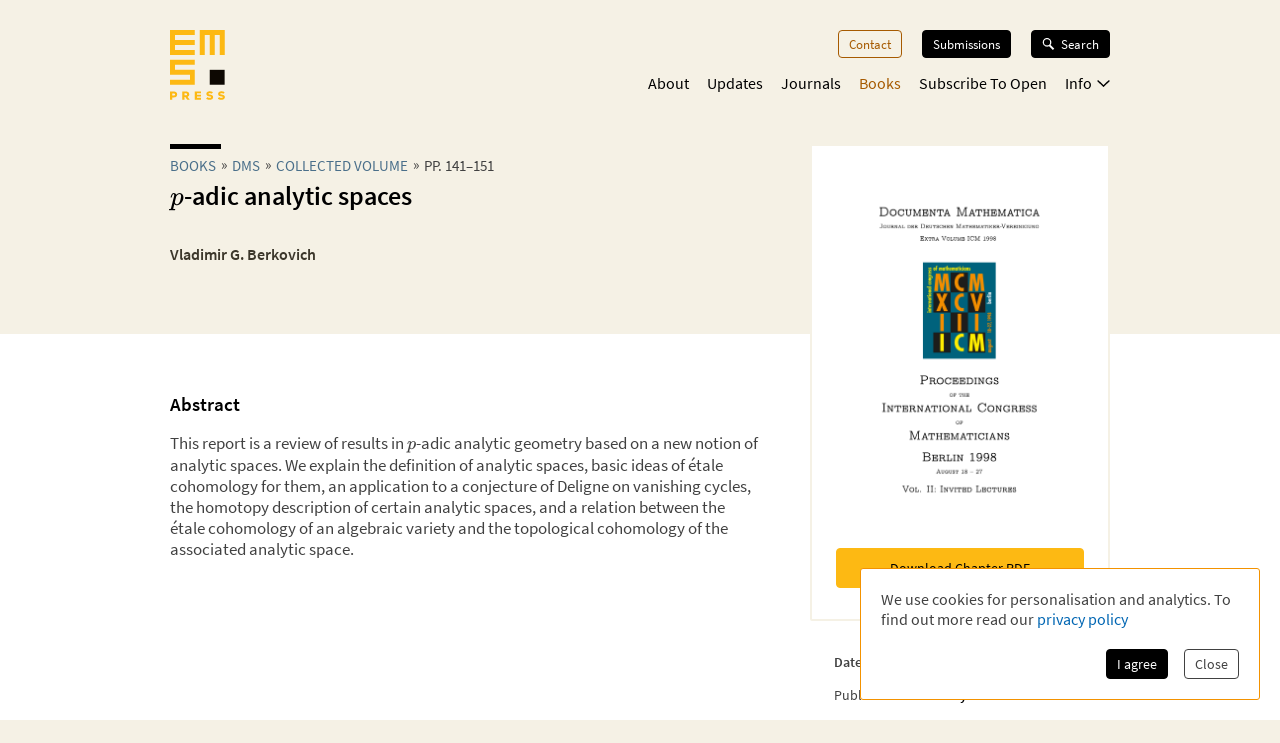

--- FILE ---
content_type: application/javascript; charset=UTF-8
request_url: https://ems.press/_next/static/chunks/app/global-error-8a165fe25dde6a98.js
body_size: 532
content:
try{!function(){var e="undefined"!=typeof window?window:"undefined"!=typeof global?global:"undefined"!=typeof globalThis?globalThis:"undefined"!=typeof self?self:{},n=(new e.Error).stack;n&&(e._sentryDebugIds=e._sentryDebugIds||{},e._sentryDebugIds[n]="f10af8f3-007a-4ab8-905a-d1e258343e2c",e._sentryDebugIdIdentifier="sentry-dbid-f10af8f3-007a-4ab8-905a-d1e258343e2c")}()}catch(e){}(self.webpackChunk_N_E=self.webpackChunk_N_E||[]).push([[4219],{79723:(e,n,d)=>{"use strict";d.r(n),d.d(n,{default:()=>i});var t=d(98753),r=d(57156),s=d(24069);function i(e){let{error:n,reset:d}=e;return(0,s.useEffect)(()=>{r.Cp(n)},[n]),(0,t.jsx)("html",{children:(0,t.jsxs)("body",{style:{padding:"2em",textAlign:"center"},children:[(0,t.jsx)("h2",{children:"Something went wrong!"}),(0,t.jsx)("button",{style:{border:0,borderRadius:"4px",backgroundColor:"black",color:"white",padding:"0.5em 1em",margin:"1em"},onClick:()=>d(),children:"try again"})]})})}},88775:(e,n,d)=>{Promise.resolve().then(d.bind(d,79723))}},e=>{e.O(0,[7156,3919,5625,7358],()=>e(e.s=88775)),_N_E=e.O()}]);

--- FILE ---
content_type: application/javascript; charset=UTF-8
request_url: https://ems.press/_next/static/chunks/6350-2e7e85e99a8a9e61.js
body_size: 2827
content:
try{!function(){var e="undefined"!=typeof window?window:"undefined"!=typeof global?global:"undefined"!=typeof globalThis?globalThis:"undefined"!=typeof self?self:{},t=(new e.Error).stack;t&&(e._sentryDebugIds=e._sentryDebugIds||{},e._sentryDebugIds[t]="3219f615-4f3e-4faf-b889-1d1207d142c1",e._sentryDebugIdIdentifier="sentry-dbid-3219f615-4f3e-4faf-b889-1d1207d142c1")}()}catch(e){}"use strict";(self.webpackChunk_N_E=self.webpackChunk_N_E||[]).push([[6350],{14839:(e,t,r)=>{Object.defineProperty(t,"__esModule",{value:!0}),Object.defineProperty(t,"default",{enumerable:!0,get:function(){return d}});let n=r(98753),a=r(24069),o=r(96228),l=r(88805),u=r(87886),i=r(21521),c=r(18185),s=r(71854);function d(e){let{replace:t,scroll:r,prefetch:d,ref:f,...b}=e,p=(0,a.useContext)(u.AppRouterContext),h=b.action,m="string"==typeof h;for(let e of i.DISALLOWED_FORM_PROPS)e in b&&delete b[e];let w=!!p&&m&&null===(!1===d||null===d?d:null),g=(0,a.useCallback)(e=>(w&&null!==p&&(0,c.mountFormInstance)(e,h,p,s.FetchStrategy.PPR),()=>{(0,c.unmountPrefetchableInstance)(e)}),[w,h,p]),v=(0,l.useMergedRef)(g,null!=f?f:null);if(!m)return(0,n.jsx)("form",{...b,ref:v});let y=(0,o.addBasePath)(h);return(0,n.jsx)("form",{...b,ref:v,action:y,onSubmit:e=>(function(e,t){let{actionHref:r,onSubmit:n,replace:a,scroll:o,router:l}=t;if("function"==typeof n&&(n(e),e.defaultPrevented)||!l)return;let u=e.currentTarget,c=e.nativeEvent.submitter,s=r;if(c){if((0,i.hasUnsupportedSubmitterAttributes)(c)||(0,i.hasReactClientActionAttributes)(c))return;let e=c.getAttribute("formAction");null!==e&&(s=e)}let d=(0,i.createFormSubmitDestinationUrl)(s,u);e.preventDefault();let f=d.href;l[a?"replace":"push"](f,{scroll:o})})(e,{router:p,actionHref:y,replace:t,scroll:r,onSubmit:b.onSubmit})})}("function"==typeof t.default||"object"==typeof t.default&&null!==t.default)&&void 0===t.default.__esModule&&(Object.defineProperty(t.default,"__esModule",{value:!0}),Object.assign(t.default,t),e.exports=t.default)},21521:(e,t)=>{Object.defineProperty(t,"__esModule",{value:!0}),!function(e,t){for(var r in t)Object.defineProperty(e,r,{enumerable:!0,get:t[r]})}(t,{DISALLOWED_FORM_PROPS:function(){return r},checkFormActionUrl:function(){return a},createFormSubmitDestinationUrl:function(){return n},hasReactClientActionAttributes:function(){return c},hasUnsupportedSubmitterAttributes:function(){return i},isSupportedFormEncType:function(){return o},isSupportedFormMethod:function(){return l},isSupportedFormTarget:function(){return u}});let r=["method","encType","target"];function n(e,t){let r;try{let t=window.location.href;r=new URL(e,t)}catch(t){throw Object.defineProperty(Error('Cannot parse form action "'+e+'" as a URL',{cause:t}),"__NEXT_ERROR_CODE",{value:"E152",enumerable:!1,configurable:!0})}for(let[e,n]of(r.searchParams.size&&(r.search=""),new FormData(t)))"string"!=typeof n&&(n=n.name),r.searchParams.append(e,n);return r}function a(e,t){let r,n="action"===t?"an `action`":"a `formAction`";try{r=new URL(e,"http://n")}catch(t){console.error("<Form> received "+n+' that cannot be parsed as a URL: "'+e+'".');return}r.searchParams.size&&console.warn("<Form> received "+n+' that contains search params: "'+e+'". This is not supported, and they will be ignored. If you need to pass in additional search params, use an `<input type="hidden" />` instead.')}let o=e=>"application/x-www-form-urlencoded"===e,l=e=>"get"===e,u=e=>"_self"===e;function i(e){let t=e.getAttribute("formEncType");if(null!==t&&!o(t))return!0;let r=e.getAttribute("formMethod");if(null!==r&&!l(r))return!0;let n=e.getAttribute("formTarget");return!(null===n||u(n))}function c(e){let t=e.getAttribute("formAction");return t&&/\s*javascript:/i.test(t)}("function"==typeof t.default||"object"==typeof t.default&&null!==t.default)&&void 0===t.default.__esModule&&(Object.defineProperty(t.default,"__esModule",{value:!0}),Object.assign(t.default,t),e.exports=t.default)},32813:(e,t,r)=>{r.d(t,{Ip:()=>o,JZ:()=>i,nh:()=>l,u0:()=>a});var n=r(17853);let a=[{slug:"(overview)",name:"Overview"},{slug:"editorial-board",name:"Editorial Board"},{slug:"read",name:"Read"},{slug:"submit",name:"Submit"},{slug:"subscribe",name:"Subscribe"}],o=[{slug:"(overview)",name:"Overview"},{slug:"contents",name:"Contents"},{slug:"reviews",name:"Reviews"}],l=[{slug:"(titles)",name:"Titles"},{slug:"editorial-board",name:"Editorial Board"},{slug:"submit",name:"Submit"},{slug:"subscribe",name:"Subscribe"}],u="standalone",i={index:()=>(0,n.w)({url:"/"}),doi:e=>(0,n.w)({url:"https://doi.org/".concat(e)}),download:e=>(0,n.w)({url:"/downloads/".concat(e)}),contentApiFile:(e,t)=>(0,n.w)({url:"/content/".concat(e,"/").concat(t)}),journals:()=>(0,n.w)({url:"/journals"}),journalPackage:()=>(0,n.w)({url:"/journals/package"}),journalDetail:(e,t)=>{let r=void 0===t||"(overview)"===t?"/journals/".concat(e):"/journals/".concat(e,"/").concat(t);return(0,n.w)({url:r})},journalIssue:(e,t)=>(0,n.w)({url:"/journals/".concat(e,"/issues/").concat(t)}),journalForthcomingArticles:e=>(0,n.w)({url:"/journals/".concat(e,"/articles/forthcoming")}),journalOnlineFirstArticles:e=>(0,n.w)({url:"/journals/".concat(e,"/articles/online-first")}),journalArticle:(e,t,r)=>{let a="/journals/".concat(e,"/articles/").concat(t);return r?(0,n.w)({url:"".concat(a,"?na")}):(0,n.w)({url:a})},updates:function(){let e=arguments.length>0&&void 0!==arguments[0]?arguments[0]:1,t=arguments.length>1&&void 0!==arguments[1]?arguments[1]:[];if(1===e&&0===t.length)return(0,n.w)({url:"/updates"});let r=new URLSearchParams;return 1!==e&&r.append("p",e.toString()),(null!=t?t:[]).sort().forEach(e=>{r.append("tag",e)}),(0,n.w)({url:"/updates?".concat(r.toString())})},updatesArticle:e=>(0,n.w)({url:"/updates/".concat(e)}),contact:()=>(0,n.w)({url:"/contact"}),books:()=>(0,n.w)({url:"/books"}),bookSeries:()=>(0,n.w)({url:"/books/series"}),booksSeriesDetail:(e,t)=>void 0===t||"(titles)"===t?(0,n.w)({url:"/books/".concat(e)}):(0,n.w)({url:"/books/".concat(e,"/").concat(t)}),booksStandalone:()=>(0,n.w)({url:"/books/".concat(u)}),book:(e,t,r)=>(0,n.w)({url:void 0===r||"(overview)"===r?"/books/".concat(null!=t?t:u,"/").concat(e):"/books/".concat(null!=t?t:u,"/").concat(e,"/").concat(r)}),bookChapter:(e,t,r)=>(0,n.w)({url:"/books/".concat(null!=t?t:u,"/").concat(e,"/").concat(r)}),bookBuy:(e,t)=>(0,n.w)({url:"/books/".concat(null!=t?t:u,"/").concat(e,"/buy")}),collections:()=>({url:"/collections"}),hardcodedKashiwaraAbel2025:()=>({url:"/collections/kashiwara-abel-2025",title:"2025 Abel Laureate - Masaki Kashiwara"}),hardcodedKashiwaraAbel2025SerialArticles:()=>({url:"/collections/kashiwara-abel-2025/serial-articles",title:"Serial articles | 2025 Abel Laureate - Masaki Kashiwara"}),checkout:e=>({url:"/checkout/".concat(e)}),search:function(){let e=arguments.length>0&&void 0!==arguments[0]?arguments[0]:"",t=arguments.length>1&&void 0!==arguments[1]?arguments[1]:1;if(""==e&&1==t)return(0,n.w)({url:"/search"});let r=new URLSearchParams;return r.append("term",e),1!==t&&r.append("p",t.toString()),(0,n.w)({url:"/search?".concat(r.toString())})},acr:()=>(0,n.w)({url:"accessibility/conformance-report"}),defaultPage:e=>(0,n.w)({url:new URL(e,"https://placeholder.com").pathname})}},32876:(e,t,r)=>{r.d(t,{A:()=>u});var n=r(98753),a=r(60648),o=r(95102),l=r(45639);function u(e){let{pending:t}=(0,a.useFormStatus)();return(0,n.jsx)(o.Button,{primary:!0,type:"submit",disabled:!e.searchTermIsValid||t,children:(0,n.jsx)(l.W,{})})}},45639:(e,t,r)=>{r.d(t,{W:()=>a});var n=r(98753);r(24069);let a=e=>{let{color:t="white"}=e;return(0,n.jsx)("svg",{xmlns:"http://www.w3.org/2000/svg",width:"100%",height:"100%",viewBox:"0 0 18.9 19.688",children:(0,n.jsx)("path",{fill:t,"data-name":"Combined Shape",d:"M10.4,13.354a7.1,7.1,0,1,1,2.343-2l6.16,6.16-2.169,2.169ZM2.025,7.088A5.063,5.063,0,1,0,7.088,2.025,5.068,5.068,0,0,0,2.025,7.088Z",transform:"translate(0 0)"})})}}}]);